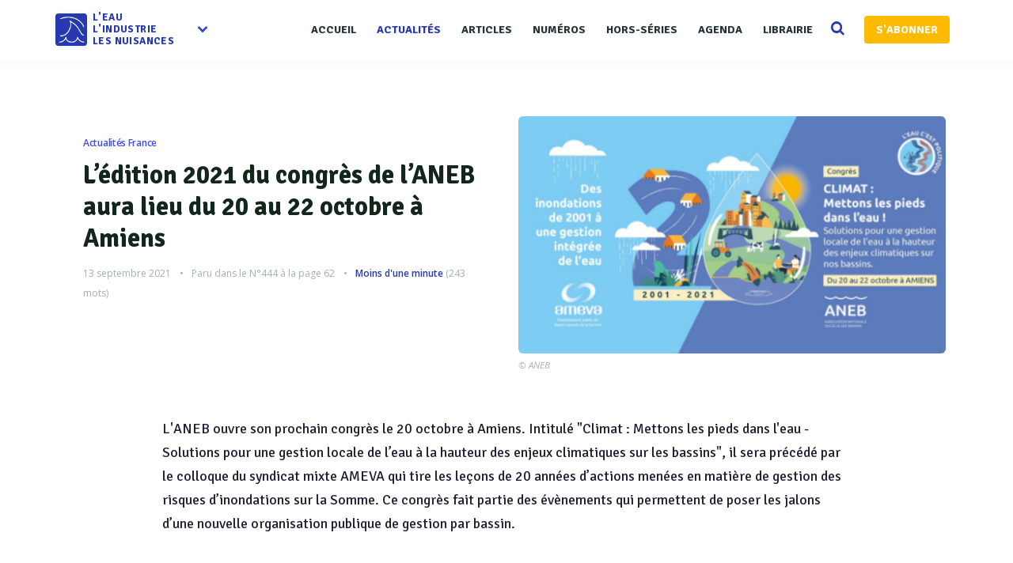

--- FILE ---
content_type: text/html; charset=UTF-8
request_url: https://www.revue-ein.com/actualite/l-edition-2021-du-congres-de-l-aneb-aura-lieu-du-20-au-22-octobre-a-amiens
body_size: 9566
content:

<!DOCTYPE html>
<html lang="fr">
    <head>
       <meta charset="utf-8">
        <meta http-equiv="X-UA-Compatible" content="IE=edge">
        <meta name="viewport" content="width=device-width, initial-scale=1, shrink-to-fit=no">


        <title>L’édition 2021 du congrès de l’ANEB aura lieu du 20 au 22 octobre à Amiens - La Revue EIN</title>
 

                    <meta name="description" content="L&#039;ANEB ouvre son prochain congrès le 20 octobre à Amiens. Intitulé &#039;Climat : Mettons les pieds dans l&#039;eau - Solutions pour une gestion locale de l’eau à la hauteur des enjeux climatiques sur les bassins&#039;, il sera précédé par le colloque du syndica...">        
                  

        
        

        
        
        

         
 

        <meta property="fb:app_id" content="915667755228317" />
        
              
 
             <link rel="canonical" href="https://www.revue-ein.com/actualite/l-edition-2021-du-congres-de-l-aneb-aura-lieu-du-20-au-22-octobre-a-amiens">
             
                                    
            <meta name="publisher" content="La Revue l'Eau l'Industrie, les Nuisances"> 
            <meta property="og:type" content="article">              
            <meta property="og:locale" content="fr_FR">            
            <meta property="og:site_name" content="Revue EIN">
            <meta property="og:title" content="L’édition 2021 du congrès de l’ANEB aura lieu du 20 au 22 octobre à Amiens">
            <meta property="og:url" content="https://www.revue-ein.com/actualite/l-edition-2021-du-congres-de-l-aneb-aura-lieu-du-20-au-22-octobre-a-amiens">
            <meta property="og:description" content="L'ANEB ouvre son prochain congrès le 20 octobre à Amiens. Intitulé 'Climat : Mettons les pieds dans l'eau - Solutions pour une gestion locale de l’eau à la hauteur des enjeux climatiques sur les bassins', il sera précédé par le colloque du syndica...">
            <meta property="article:published_time" content="2021-09-13 11:02:32">

            <meta name="twitter:card" content="summary_large_image">
            <meta name="twitter:site" content="@RevueEIN">
            <meta name="twitter:title" content="L’édition 2021 du congrès de l’ANEB aura lieu du 20 au 22 octobre à Amiens">
            <meta name="twitter:description" content="L'ANEB ouvre son prochain congrès le 20 octobre à Amiens. Intitulé 'Climat : Mettons les pieds dans l'eau - Solutions pour une gestion locale de l’eau à la hauteur des enjeux climatiques sur les bassins', il sera précédé par le colloque du syndica...">
            <meta name="twitter:url" content="https://www.revue-ein.com/actualite/l-edition-2021-du-congres-de-l-aneb-aura-lieu-du-20-au-22-octobre-a-amiens">
            <meta name="twitter:domain" content="Revue EIN">

            
             
                <meta property="article:section" content="Actualités France">
                <meta property="og:image" content="https://www.revue-ein.com/media/redaction/actualite/fc68cd91609777868f7e3d915060bcb8613f13a8f2ade.jpg">
                <meta name="twitter:image" content="https://www.revue-ein.com/media/redaction/actualite/fc68cd91609777868f7e3d915060bcb8613f13a8f2ade.jpg">
             

            
            
             


            <meta itemprop="name" content="L’édition 2021 du congrès de l’ANEB aura lieu du 20 au 22 octobre à Amiens">
            <meta itemprop="description" content="L'ANEB ouvre son prochain congrès le 20 octobre à Amiens. Intitulé 'Climat : Mettons les pieds dans l'eau - Solutions pour une gestion locale de l’eau à la hauteur des enjeux climatiques sur les bassins', il sera précédé par le colloque du syndica...">
            <meta itemprop="image" content="https://www.revue-ein.com/media/redaction/actualite/fc68cd91609777868f7e3d915060bcb8613f13a8f2ade.jpg">

            <script type="application/ld+json">
                {
                "@context": "https://schema.org",
                "@type": "NewsArticle",
                "mainEntityOfPage": {
                "@type": "WebPage",
                "@id": "https://www.revue-ein.com/actualite/l-edition-2021-du-congres-de-l-aneb-aura-lieu-du-20-au-22-octobre-a-amiens"
                },
                "headline": "L’édition 2021 du congrès de l’ANEB aura lieu du 20 au 22 octobre à Amiens",
                                "image":  
                "https://www.revue-ein.com/media/redaction/actualite/fc68cd91609777868f7e3d915060bcb8613f13a8f2ade.jpg",  
                                "datePublished": "2021-09-13 11:02:32",
                "dateModified": "2021-09-13 11:02:32",
                 
                "publisher": {
                "@type": "Organization",
                "name": "Revue EIN",
                "logo": {
                "@type": "ImageObject",
                "url": "https://www.revue-ein.com/img/logogoogle.jpg"
                }
                },
                "description": "L'ANEB ouvre son prochain congrès le 20 octobre à Amiens. Intitulé 'Climat : Mettons les pieds dans l'eau - Solutions pour une gestion locale de l’eau à la hauteur des enjeux climatiques sur les bassins', il sera précédé par le colloque du syndica..."
                }
            </script>

        

        <link rel="apple-touch-icon" sizes="57x57" href="/apple-icon-57x57.png">
        <link rel="apple-touch-icon" sizes="60x60" href="/apple-icon-60x60.png">
        <link rel="apple-touch-icon" sizes="72x72" href="/apple-icon-72x72.png">
        <link rel="apple-touch-icon" sizes="76x76" href="/apple-icon-76x76.png">
        <link rel="apple-touch-icon" sizes="114x114" href="/apple-icon-114x114.png">
        <link rel="apple-touch-icon" sizes="120x120" href="/apple-icon-120x120.png">
        <link rel="apple-touch-icon" sizes="144x144" href="/apple-icon-144x144.png">
        <link rel="apple-touch-icon" sizes="152x152" href="/apple-icon-152x152.png">
        <link rel="apple-touch-icon" sizes="180x180" href="/apple-icon-180x180.png">
        <link rel="icon" type="image/png" sizes="192x192"  href="/android-icon-192x192.png">
        <link rel="icon" type="image/png" sizes="32x32" href="/favicon-32x32.png">
        <link rel="icon" type="image/png" sizes="96x96" href="/favicon-96x96.png">
        <link rel="icon" type="image/png" sizes="16x16" href="/favicon-16x16.png">
        <link rel="manifest" href="/manifest.json">
        <meta name="msapplication-TileColor" content="#ffffff">
        <meta name="msapplication-TileImage" content="/ms-icon-144x144.png">
        <meta name="theme-color" content="#ffffff"> 
        <script>
          // Injection reader_id depuis la session PHP (passé depuis ControllerBase)
                      window.READER_ID = null;
                  </script>
                <link href="https://maxcdn.bootstrapcdn.com/font-awesome/4.1.0/css/font-awesome.min.css" rel="stylesheet" type="text/css"> 
        <link href='https://fonts.googleapis.com/css?family=Signika:400,600,700' rel='stylesheet' type='text/css'>
        <link href='https://fonts.googleapis.com/css?family=Open+Sans:400italic,400,600,700' rel='stylesheet' type='text/css'> 
        <link rel="stylesheet" type="text/css" href="/css/app200616.css?v=1.208" />
<link rel="stylesheet" type="text/css" href="https://maxcdn.bootstrapcdn.com/bootstrap/3.3.6/css/bootstrap.min.css" />
<link rel="stylesheet" type="text/css" href="/css/rrssb.css" />
<link rel="stylesheet" type="text/css" href="/css/style100119.css?v=1.208" />
<link rel="stylesheet" type="text/css" href="/css/responsivev2.css?v=1.208" />
<link rel="stylesheet" type="text/css" href="/css/plugins.css?v=1.208" />
<link rel="stylesheet" type="text/css" href="/css/selection-sharer.css" />
<link rel="stylesheet" type="text/css" href="/css/admin/medium-editor-insert-plugin-frontendv2.css" />
<link rel="stylesheet" type="text/css" href="/css/admin/medium-editor-tables.css" />
         
        <script src="https://cdnjs.cloudflare.com/ajax/libs/lazyloadjs/3.2.2/lazyload.min.js"></script> 
        <script src="https://cdnjs.cloudflare.com/ajax/libs/jquery/2.2.3/jquery.min.js"></script> 
        <script src="https://cdnjs.cloudflare.com/ajax/libs/modernizr/2.8.3/modernizr.min.js"></script>   
        <script src="https://cdnjs.cloudflare.com/ajax/libs/jquery.lazy/1.7.4/jquery.lazy.min.js"></script>  

        <!--[if lt IE 9]>
            <script src="/js/plugins/ie8-responsive-file-warning.js"></script>
            <![endif]-->

        <!-- HTML5 shim and Respond.js for IE8 support of HTML5 elements and media queries -->
        <!--[if lt IE 9]>
              <script src="https://oss.maxcdn.com/html5shiv/3.7.2/html5shiv.min.js"></script>
              <script src="https://oss.maxcdn.com/respond/1.4.2/respond.min.js"></script>
            <![endif]--> 
        <noscript>Your browser does not support JavaScript!</noscript>
 
        <script>
            (function (i, s, o, g, r, a, m) {
                i['GoogleAnalyticsObject'] = r;
                i[r] = i[r] || function () {
                    (i[r].q = i[r].q || []).push(arguments)
                }, i[r].l = 1 * new Date();
                a = s.createElement(o),
                        m = s.getElementsByTagName(o)[0];
                a.async = 1;
                a.src = g;
                m.parentNode.insertBefore(a, m)
            })(window, document, 'script', 'https://www.google-analytics.com/analytics.js', 'ga');

            ga('create', 'UA-7324360-1', 'auto');
            ga('send', 'pageview');

        </script>

        <!-- Begin Inspectlet Embed Code -->
        <script type="text/javascript">
            (function () {
                window.__insp = window.__insp || [];
                __insp.push(['wid', 1790591970]);
                var ldinsp = function () {
                    if (typeof window.__inspld != "undefined")
                        return;
                    window.__inspld = 1;
                    var insp = document.createElement('script');
                    insp.type = 'text/javascript';
                    insp.async = true;
                    insp.id = "inspsync";
                    insp.src = ('https:' == document.location.protocol ? 'https' : 'http') + '://cdn.inspectlet.com/inspectlet.js?wid=1790591970&r=' + Math.floor(new Date().getTime() / 3600000);
                    var x = document.getElementsByTagName('script')[0];
                    x.parentNode.insertBefore(insp, x);
                };
                setTimeout(ldinsp, 0);
            })();
        </script>
        
    </head>
    <body>

        <div class="all_content   container-fluid" style=" ">
    <div class="row">
        <div class="header"><!-- Start header -->

              <div class="main_header"><!-- Start main_header -->
    <div class="container">

        <div class="logo logo_blog_layout sub-menu-parent"><!-- Start logo -->
            <!-- <h3>logo</h3> -->
            <a href="/" style="  outline: none!important;  display: inline-block;"><img style="box-shadow: 1px 2px 8px 0px rgba(43, 51, 149, 0.08);
    border-radius: 4px;" width="40" src="/img/logorevue2.png" alt="Logo" class="hz_appear">
                <div class='textlogo'>l'eau<br>L'industrie<br>les nuisances</div></a>
            <div class="spanfleche hidden-sm hidden-xs"><i class="fa fa-chevron-down"></i></div>
            <ul class="sub-menu hidden-sm hidden-xs">
                
                <li><a target="_blank" href="https://www.guide-eau.com">Guide de l'Eau</a></li>
                <li><a target="_blank" href="https://www.franceenvironnement.com">FranceEnvironnement</a></li>
                <li class="sc-navbar"  >
                    <a target="_blank" href="https://twitter.com/RevueEIN">
                        <span class="fa fa-twitter"></span>
                    </a>
                    <a target="_blank" href="https://www.facebook.com/Revue-lEau-lIndustrie-les-Nuisances-494056567389666">
                        <span class="fa fa-facebook"></span>
                    </a>
                    <a target="_blank" href="https://www.linkedin.com/company/10571989">
                        <span class="fa fa-linkedin"></span>
                    </a>

                </li>

            </ul>
        </div><!-- End logo -->





        <div class="nav_bar"><!-- Start nav_bar -->
            <nav id="primary_nav_wrap"><!-- Start primary_nav_wrap -->
                <ul>
                      <li  ><a  href="/">Accueil</a> 
                    </li>
                    <li><a  class='active'  href="/actualite">Actualités</a> 
                    </li>
                    <li><a  href="/article">Articles</a>                                    
                    </li>
                     <li><a  href="/revue">Numéros</a>                                    
                    </li>
                    <li><a  href="/hors-serie">Hors-séries</a>                                    
                    </li>
                    <li><a  href="/manifestation">Agenda</a>                                    
                    </li>
                   

                    <li><a   href="/actualite/categorie/librairie">Librairie</a>                                    
                    </li>
                    <li>
                        <a href="#" class="searchopen" style=''>
                            <i class="fa fa-search search-desktop"></i>
                        </a>
                    </li>
                           
                    <li><a href='/sabonner' class="btn btn-default btn-abo" style="    ">S'ABONNER</a></li>
 
                    
                </ul>
            </nav><!-- End primary_nav_wrap -->
        </div><!-- End nav_bar -->

        <div class="hz_responsive"><!--button for responsive menu-->
            <div id="dl-menu" class="dl-menuwrapper">
                <button class="dl-trigger">Ouvrir Menu</button>
                <ul class="dl-menu">
                    <li  ><a  href="/">Accueil</a> 
                    </li>
                    <li><a class='active'  href="/actualite">Actualités</a> 
                    </li>
                    <li><a  href="/article">Articles</a>                                    
                    </li> 
                       <li><a  href="/revue">Numéros</a>                                    
                    </li>
                    <li><a  href="/hors-serie">Hors série</a>                                    
                    </li>
                    <li><a  href="/manifestation">Agenda</a>                                    
                    </li>
                 

                    <li><a  href="/actualite/categorie/librairie">Librairie</a>                                    
                    </li>
                    <li></li>
                   
                                                                                                                                    
                    <li><a   href="/sabonner">S'abonner</a>                                    
                    </li>
                                    </ul>
            </div><!-- /dl-menuwrapper -->
        </div><!--End button for responsive menu-->

      
    </div>
                    
                      <div class="searchbar">
                          <div class="container">
             <div class="top_search"><!-- Start top_search -->
                    <form method="get" action='/recherche'>
                        <input name='q' autocomplete="off" type="text" placeholder="Recherchez et tapez entrer...">
                    
                      <div style='    position: absolute;
    top: 16px;
    right: 10px;
    display: flex;
    align-items: center;
    gap: 8px;'>
                    <a style='    background: #b93e8c;
    font-weight: 600;
    border: none!important;
    font-size: 13px;' class='btn btn-primary' href='/recherche-ai'>Recherche par IA<i class="fa fa-magic" style="margin-left: 6px; position: unset; color: white; opacity: 1;"></i></a>
                <a style='    background: #2639b2;
    font-weight: 600;
    border: none!important;
    font-size: 13px;' class='btn btn-primary' href='/recherche-avance'>Recherche avancée</a>
                </div>
                    
                    </form>
                    <i class="fa fa-search search-desktop" style='    opacity: 1;'></i>
                  
                </div><!-- End top_search -->
              
                          </div>
        </div>
                    
</div><!-- End main_header -->    
           </div>

        <!-- Main Content -->

        <div class="main_content container">

            
<div class="inner_single  col-md-12" style='padding-bottom: 60px;'> <!-- Start inner single -->
    <div class="row">	
        <p></p>
        

        
        <article class=" readingArticle col-md-12 col-xs-12 "><!-- Start article -->


            <div class=" row " style='   
                 padding-bottom: 30px;


                 '>
                <div class="  col-md-12 col-xs-12 " style="    padding-bottom: 25px;"><!-- Start article -->

                    <div class="row">
                        <div class='col-md-6 col-xs-12' style='    padding-top: 50px;
                             padding-bottom: 50px;'>

                            <div class="cat_list_post" style='    top: 20px;
                                 left: 35px;'>
                                                                <span class="hz_cat_post" >                                           
                                    <a style="    background: white;
                                       color: #404ee3;    font-size: 12px;
                                       padding-left: 0;" href="/actualite/categorie/france">Actualités France</a>
                                </span>
                            </div> 


                            <div class="hz_title_and_meta" style='padding-top: 5px;'>
                                <div class="hz_title">
                                    <h1 style=' margin-top: 0; color:#12261b!important;    font-weight: 700 !important;
                                        font-family: "Signika", Helvetica,sans-serif;     line-height: 40px;
                                        font-size: 32px;'>L’édition 2021 du congrès de l’ANEB aura lieu du 20 au 22 octobre à Amiens</h1></div>
                                 <div class="hz_meta_post">
                                   
                            <span class="hz_date_post"> 13 septembre 2021</span>
                            <span class="hz_date_post pucecontent">Paru dans le <a href='/revue/eau-potable-444'>N°444</a>
                                     à la page 62</span>                                <span class='timereading pucecontent'><span style='  margin: 0;color: #2639b2!important;font-weight: 600;  margin: 0;' class="eta"></span> (<span class="word-count" style='    margin: 0;'></span> mots)</span>
                                
                                         
                            </div>
                                </div>

                                                               

                                                                                                    </div>


                                                                                                    <div class='col-md-6 col-xs-12'>


                                                        <div class=" backgroundimg hz_thumb_post" data-src="https://www.revue-ein.com/media/redaction/actualite/fc68cd91609777868f7e3d915060bcb8613f13a8f2ade.jpg"   style='overflow: hidden; position: relative;     background-size: cover;
                                                             background-position: center center;border-radius: 6px; height:300px!important;'> 
                                                        </div>
                                                                                                                              <div style="padding-top: 5px;">
                                                                     <div style="font-size: 11.5px;
    font-style: italic;
    color: #a3aeb8!important;">© ANEB</div>
                                                                 </div>
                                                                                                                     </div>
                                                                                            </div>
                                        </div>

                                        <div class='col-md-12 col-xs-12'>
                                            <div class="hz_main_post_content" >
                                                <div class='hz_content row'>
                                                    <div class='col-md-10 col-md-offset-1 col-sm-12 col-xs-12'>

                                                                                                                    <h2 class="article-chapeau" >L'ANEB ouvre son prochain congrès le 20 octobre à Amiens. Intitulé "Climat : Mettons les pieds dans l'eau - Solutions pour une gestion locale de l’eau à la hauteur des enjeux climatiques sur les bassins", il sera précédé par le colloque du syndicat mixte AMEVA qui tire les leçons de 20 années d’actions menées en matière de gestion des risques d’inondations sur la Somme. Ce congrès fait partie des évènements qui permettent de poser les jalons d’une nouvelle organisation publique de gestion par bassin.</h2>
                                                        
                                                        <div class="content-article-medium reading-time" style="position:relative;">
                                                            <p><span>La France est pionnière dans la mise en place d’une
organisation publique de gestion par bassin, qui permet d’agir sur les
territoires de manière pragmatique et durable dans un domaine complexe, où les
interactions spatiales et temporelles sont permanentes et où les synergies de
politiques publiques sont indispensables. Elle répond également aux principes
de la gestion d’un commun, que constitue l’eau, qui sont d’autant plus importants
à mettre en œuvre lorsque ledit commun, indispensable à la vie animale et
végétale et qui tient une place essentielle dans la plupart les activités
humaines, est fortement impacté par les changements climatiques, qui entrainent
des conflits d’usages et des inondations et sécheresses de plus en plus
importants.</span></p><p><span>C’est pourquoi nous devons aujourd’hui nous appuyer
sur les réussites et les forces de notre organisation pour la faire évoluer au
regard du contexte général, la déployer et l’accompagner, et ainsi permettre
une meilleure adaptation aux changements climatiques et une plus forte
résilience des territoires aux risques naturels liés à l’eau. Ainsi, autour des
principes de gestion en bien commun et de leur application concrète, et en
prenant en compte les évolutions institutionnelles et sociétales, l’ANEB
formule des propositions en termes de gouvernance et de financement qu’elle
souhaite présenter pour en débattre. Ces propositions visent une action locale
adaptée et efficace, en réponse aux enjeux d’adaptation aux changements
climatiques. Elles feront l’objet du LIVRE BLEU DES ELUS DE L’EAU dont la
publication est prévue début 2022.</span></p><p>







</p><p><span>Renseignements
complémentaires : https://bassinversant.org/congres-de-laneb-20-au-22-octobre-a-amiens<o:p></o:p></span></p>
                                                        </div>
                                                                                                            </div>
                                                    <div class='col-md-10 col-md-offset-1 col-sm-12 col-xs-12'>

                                                        <div class="hz_bottom_post" style='border:none;'>

                                                            <div style="display: inline-block">

                                                                 <span class="tagstheme"><a  href="/tag/eaux-pluviales">Eaux pluviales</a></span><span class="tagstheme"><a  href="/tag/strategies">Stratégies</a></span>     
                                                            </div>
                                                            <div class="hz_icon_shere">
                                                                <ul class="rrssb-buttons">

                                                                    <li class="rrssb-email">
                                                                        <a class="sharer button" data-sharer="email" data-to="" data-title="L’édition 2021 du congrès de l’ANEB aura lieu du 20 au 22 octobre à Amiens" data-url="https://www.revue-ein.com/actualite/l-edition-2021-du-congres-de-l-aneb-aura-lieu-du-20-au-22-octobre-a-amiens" data-subject="Découvrez ce contenu de Revue EIN" >
                                                                            <span class="rrssb-icon">
                                                                                <svg xmlns="http://www.w3.org/2000/svg" width="28" height="28" viewBox="0 0 28 28">
                                                                                <path d="M20.11 26.147c-2.335 1.05-4.36 1.4-7.124 1.4C6.524 27.548.84 22.916.84 15.284.84 7.343 6.602.45 15.4.45c6.854 0 11.8 4.7 11.8 11.252 0 5.684-3.193 9.265-7.398 9.3-1.83 0-3.153-.934-3.347-2.997h-.077c-1.208 1.986-2.96 2.997-5.023 2.997-2.532 0-4.36-1.868-4.36-5.062 0-4.75 3.503-9.07 9.11-9.07 1.713 0 3.7.4 4.6.972l-1.17 7.203c-.387 2.298-.115 3.3 1 3.4 1.674 0 3.774-2.102 3.774-6.58 0-5.06-3.27-8.994-9.304-8.994C9.05 2.87 3.83 7.545 3.83 14.97c0 6.5 4.2 10.2 10 10.202 1.987 0 4.09-.43 5.647-1.245l.634 2.22zM16.647 10.1c-.31-.078-.7-.155-1.207-.155-2.572 0-4.596 2.53-4.596 5.53 0 1.5.7 2.4 1.9 2.4 1.44 0 2.96-1.83 3.31-4.088l.592-3.72z"></path>
                                                                                </svg></span>

                                                                        </a>
                                                                    </li>
                                                                    <li class="rrssb-linkedin">
                                                                        <a class="sharer button" data-sharer="linkedin" data-url="https://www.revue-ein.com/actualite/l-edition-2021-du-congres-de-l-aneb-aura-lieu-du-20-au-22-octobre-a-amiens">
                                                                            <span class="rrssb-icon">
                                                                                <svg xmlns="http://www.w3.org/2000/svg" width="28" height="28" viewBox="0 0 28 28">
                                                                                <path d="M25.424 15.887v8.447h-4.896v-7.882c0-1.98-.71-3.33-2.48-3.33-1.354 0-2.158.91-2.514 1.802-.13.315-.162.753-.162 1.194v8.216h-4.9s.067-13.35 0-14.73h4.9v2.087c-.01.017-.023.033-.033.05h.032v-.05c.65-1.002 1.812-2.435 4.414-2.435 3.222 0 5.638 2.106 5.638 6.632zM5.348 2.5c-1.676 0-2.772 1.093-2.772 2.54 0 1.42 1.066 2.538 2.717 2.546h.032c1.71 0 2.77-1.132 2.77-2.546C8.056 3.593 7.02 2.5 5.344 2.5h.005zm-2.48 21.834h4.896V9.604H2.867v14.73z"></path>
                                                                                </svg></span>
                                                                        </a>
                                                                    </li>
                                                                    <li class="rrssb-facebook">

                                                                        <a class="sharer button" data-sharer="facebook" data-url="https://www.revue-ein.com/actualite/l-edition-2021-du-congres-de-l-aneb-aura-lieu-du-20-au-22-octobre-a-amiens">        <span class="rrssb-icon">
                                                                                <svg xmlns="http://www.w3.org/2000/svg" preserveAspectRatio="xMidYMid" width="29" height="29" viewBox="0 0 29 29">
                                                                                <path d="M26.4 0H2.6C1.714 0 0 1.715 0 2.6v23.8c0 .884 1.715 2.6 2.6 2.6h12.393V17.988h-3.996v-3.98h3.997v-3.062c0-3.746 2.835-5.97 6.177-5.97 1.6 0 2.444.173 2.845.226v3.792H21.18c-1.817 0-2.156.9-2.156 2.168v2.847h5.045l-.66 3.978h-4.386V29H26.4c.884 0 2.6-1.716 2.6-2.6V2.6c0-.885-1.716-2.6-2.6-2.6z" fill-rule="evenodd" class="cls-2"></path>
                                                                                </svg></span></a>
                                                                    </li>
                                                                    <li class="rrssb-twitter">
                                                                        <a class="sharer button" data-sharer="twitter" data-title="L’édition 2021 du congrès de l’ANEB aura lieu du 20 au 22 octobre à Amiens"   data-url="https://www.revue-ein.com/actualite/l-edition-2021-du-congres-de-l-aneb-aura-lieu-du-20-au-22-octobre-a-amiens">      
                                                                            <span class="rrssb-icon">
                                                                                <svg xmlns="http://www.w3.org/2000/svg" width="28" height="28" viewBox="0 0 28 28">
                                                                                <path d="M24.253 8.756C24.69 17.08 18.297 24.182 9.97 24.62c-3.122.162-6.22-.646-8.86-2.32 2.702.18 5.375-.648 7.507-2.32-2.072-.248-3.818-1.662-4.49-3.64.802.13 1.62.077 2.4-.154-2.482-.466-4.312-2.586-4.412-5.11.688.276 1.426.408 2.168.387-2.135-1.65-2.73-4.62-1.394-6.965C5.574 7.816 9.54 9.84 13.802 10.07c-.842-2.738.694-5.64 3.434-6.48 2.018-.624 4.212.043 5.546 1.682 1.186-.213 2.318-.662 3.33-1.317-.386 1.256-1.248 2.312-2.4 2.942 1.048-.106 2.07-.394 3.02-.85-.458 1.182-1.343 2.15-2.48 2.71z"></path>
                                                                                </svg></span>
                                                                        </a> 

                                                                    </li>
                                                                </ul>

                                                            </div>


                                                        </div>
                                                    </div>

                                                </div>
                                            </div>
                                        </div>
                                    </div>
                            


                                                                               
                            

                            


                            


                            <div class='row'>
                                <div class='col-md-12 col-xs-12'>

                                     

                                                                                                                   



                                                           
                                                         

 


                                                         


                                                                                                             
                                                         



                                                        
                                                    </div>
                                                </div>


                                                <!-- End respond Conmments -->
                                            </article><!-- End article -->

                                        </div>	
                                    </div>

        <script async src="//cdn.iframe.ly/embed.js" charset="utf-8"></script>        </div>

   
        <div id="footer" class="footer container-fulid"><!-- Start footer -->
            <footer class="main_footer"><!-- Start main_footer -->
                
                <div class="container">
                    <div class="row">

                        <div class="col-sm-4"><!-- Start widget_text -->
                            <div id="text-3" class="widget widget_text">
                                <div class="widget_title">La Revue l'Eau, l'Industrie, les Nuisances</div>
                                <div class="textwidget">
                            La Revue l'Eau, L'Industrie, les Nuisances, spécialisée dans le domaine de l'eau propose chaque mois une information de haut niveau. Véritable revue de référence, elle est très introduite depuis plus de trente cinq ans dans ce secteur.    </div>
                            </div>	
                            <br>
                         <div id="text-3" class="widget widget_text">
                                <div class="widget_title">Notre Newsletter</div>
                                <div class="textwidget text-center" style='overflow: initial'>
                                    <form method='POST' action='https://www.revue-ein.com/register-newsletter' class='registerNewsletter'>
                                    <input style="        border: none;
    box-shadow: 0 0 35px rgba(140, 152, 164, 0.0725) !important;
    border-radius: 6px;
    padding: 5px 18px;
    padding-top: 3px;
    font-size: 14px;" type='email' name='emailn' class='form-control' required placeholder="Renseignez votre email..." />
                                    <button type='submit' style="  font-weight: 600;
    background: #2639b2;
    color: #ffffff;
    margin-top: 10px;
    border-radius: 3px;
    padding: 12px;
    padding-top: 10px;
    line-height: 15px;
    border: 1px solid  #2639b2;
    width: 100%;
    font-size: 14px;
    max-width: 100%;
    overflow: hidden;
    display: block;
    white-space: normal;
    height: auto;
    outline: none!important;
    letter-spacing: inherit;
    border-radius: 6.1875rem;background: #2639b2;
    border-radius: 6px;
    padding: 10px 25px;
    color: white!important;
    padding-top: 10px;
    font-weight: 600;
    font-family: 'Signika';
    font-size: 15px;" class="btn btn-default btn-newsletter" >S'abonner à la newsletter</button>
                                    </form>
                                    <div class='error-news' style='color:red;display:none;'>Une erreur s'est produite ou vous êtes déjà inscrit à la newsletter.</div>
                                          <div class='success-news' style='    color: #2ea92e; display:none;'>Vous êtes désormais inscrit à la newsletter</div>
                               </div>	
                   
                        </div><!-- End widget_text -->
                        </div>

                        <div class="col-sm-4"><!-- Start widget tag cloud -->
                            <div class="widget  widget_tag_cloud">
                                <div class="widget_title">Thèmes</div>
                               
                                <div class="tagcloud">
                                                                                                                   <a href="https://www.revue-ein.com/tag/biosurveillance">Biosurveillance</a>
                                                                                  <a href="https://www.revue-ein.com/tag/assainissement-non-collectif">Assainissement non collectif</a>
                                                                                  <a href="https://www.revue-ein.com/tag/eaux-usees">Eaux usées</a>
                                                                                  <a href="https://www.revue-ein.com/tag/ingenierie-et-conseil">Ingénierie & conseil</a>
                                                                                  <a href="https://www.revue-ein.com/tag/biodiversite">Biodiversité</a>
                                                                                  <a href="https://www.revue-ein.com/tag/eaux-pluviales">Eaux pluviales</a>
                                                                                  <a href="https://www.revue-ein.com/tag/instrumentation">Instrumentation</a>
                                                                                  <a href="https://www.revue-ein.com/tag/depollution-des-sols">Dépollution des sols</a>
                                                                                  <a href="https://www.revue-ein.com/tag/canalisations-et-raccords">Canalisations & raccords</a>
                                                                                  <a href="https://www.revue-ein.com/tag/eaux-industrielles">Eaux industrielles</a>
                                                                                  <a href="https://www.revue-ein.com/tag/securite-des-personnes-et-des-installations">Sécurité des personnes et des installations</a>
                                                                                  <a href="https://www.revue-ein.com/tag/instrumentation-et-process">Instrumentation & Process</a>
                                                                                  <a href="https://www.revue-ein.com/tag/traitement-des-boues">Traitement des boues</a>
                                                                                  <a href="https://www.revue-ein.com/tag/desinfection-des-eaux">Désinfection des eaux</a>
                                                                                  <a href="https://www.revue-ein.com/tag/analyse">Analyse</a>
                                                                           
                                    
                                </div>
                            </div>
                        </div><!-- End widget tag cloud -->

                        <div class="col-sm-4"><!-- Start widget flickr -->
                            <div class="widget hamzh_flickr">
                                 <div class="widget_title" style='text-transform: initial'>Une question ?</div>
                                  
                                      <a style='   '>01 44 84 78 78</a> 
                                      <br>
                                      <a  target='_blank' style=' ' href='mailto:lalonzeau@editions-johanet.com'>lalonzeau@editions-johanet.com</a> <br>
                                         <a href='https://www.revue-ein.com/abonnement'>Nos abonnements</a>
                                   
                                   <div class="widget_title" style='margin-top: 40px'>Liens</div>
                                   <a  target='_blank' href='https://www.revue-ein.com/kitmedia'>Kit média FR</a><br> 
                                      <a  target='_blank' href='https://www.revue-ein.com/kitmedia?lg=gb'>Kit média ENG</a><br> 
                               
                                      <a target='_blank' href='https://www.revue-ein.com/pdf/CGV.pdf'>Conditions générales de ventes</a><br>
                                            <a href='https://www.revue-ein.com/confidentialite'>Confidentialité</a><br>
                            </div>
                        </div><!-- Start widget flickr -->
                       
                    </div>
                </div>
            </footer><!-- End main_footer -->

            <div class="copyright"> <!-- Start copyright -->
                <div class="hmztop" >Remonter</div><!-- Back top -->
                <div class="footer_logo"><!-- Start footer logo -->
                    <a href="/"><img src="https://www.revue-ein.com/img/logo.jpg" alt="Logo" width="80px" class="hz_appear"></a>
                      <a style='    display: block;    margin-top: 35px;' href="http://www.guide-eau.com"><img src="https://www.revue-ein.com/img/guideeaufinal.png" alt="Logo" width="100px" class="hz_appear"></a>
                    
                </div><!-- End footer logo -->
                <div class="social_icon"><!--Start social_icon -->
                    <span><a href="https://www.facebook.com/Revue-lEau-lIndustrie-les-Nuisances-494056567389666"><i class="fa fa-facebook"></i></a></span>
                    <span><a href="https://twitter.com/RevueEIN"><i class="fa fa-twitter"></i></a></span> 
                    <span><a href="https://www.linkedin.com/company/10571989"><i class="fa fa-linkedin"></i></a></span>
                </div><!--End social_icon -->
                <p>Copyrights © 2026 All Rights Reserved by <a href="/">Revue EIN</a></p>
            </div><!-- End copyright --> 
        </div>
    </div>

</div>        <script  src="https://cdnjs.cloudflare.com/ajax/libs/pace/1.0.2/pace.min.js"></script>   

        <script src="https://maxcdn.bootstrapcdn.com/bootstrap/3.3.6/js/bootstrap.min.js"></script>   
        <script type="text/javascript" src="https://cdnjs.cloudflare.com/ajax/libs/classie/1.0.1/classie.min.js"></script>
<script type="text/javascript" src="/js/owl.carousel.js"></script>
<script type="text/javascript" src="https://cdn.jsdelivr.net/sharer.js/latest/sharer.min.js"></script>
<script type="text/javascript" src="/js/medium-lightbox.js"></script>
<script type="text/javascript" src="/js/app090418.js?v=1.208"></script>
<script type="text/javascript" src="/js/readingtime.js"></script>
<script type="text/javascript" src="https://cdnjs.cloudflare.com/ajax/libs/Chart.js/2.1.5/Chart.min.js"></script>
<script type="text/javascript" src="/js/selection-sharer.js"></script>
 
        <script src="/js/track.js"></script>

       
    </body> 

</html>
